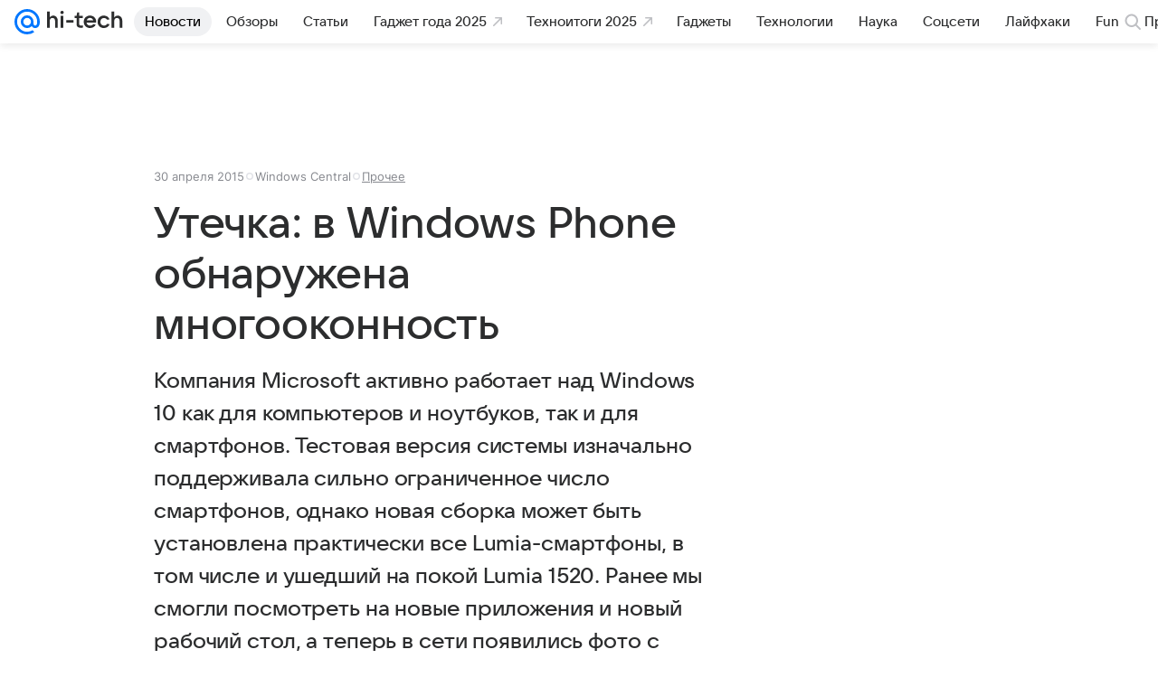

--- FILE ---
content_type: application/javascript; charset=utf-8
request_url: https://media-stat.mail.ru/script/1.0/?autostart=true&entity_id=24793&entity_type=article&model=article&project_uuid=800a6f3d-2ccc-33db-419a-7d507a8aba4b
body_size: 7913
content:
(function() {
    const options = { token: 'eyJhbGciOiJkaXIiLCJjdHkiOiJKV1QiLCJlbmMiOiJBMjU2R0NNIiwidHlwIjoiSldUIn0..C0_3FISCTRwq8xjI.[base64].7XOYgD-joAlaStFEc7dmIQ', version: '1.0', autostart: true, swipeToSite: false, projectUUID: '800a6f3d-2ccc-33db-419a-7d507a8aba4b', entityType: 'article', entityTypeID: 0 };
    return (()=>{"use strict";function e(e,t,i){const n=i||window,o=this.handlers,s=e.split(" ");for(let e=0;e<s.length;e++){const i={el:n,name:"",func:t},r=s[e];i.name=r,"visibilitychange"===r?(i.el=document,document.addEventListener("visibilitychange",t)):n.addEventListener(r,t,!0),o.push(i)}}const t=(e,t)=>{const i=t?"\n    background: #5CD85A;\n    color: #08313A;\n  ":"\n    background: #ffb9b0;\n    color: #702743;\n  ";console.log(`%c MediaStat: ${e} `,i)},i=e=>{t(`Ошибка отправки, причина: ${e.replace(/\r?\n/g,"")}`)},n=e=>{const t=e.getBoundingClientRect(),i=document.body,n=document.documentElement,o=window.pageYOffset||n.scrollTop||i.scrollTop,s=window.pageXOffset||n.scrollLeft||i.scrollLeft,r=n.clientTop||i.clientTop||0,c=n.clientLeft||i.clientLeft||0;return{top:t.top+o-r,left:t.left+s-c}},o=(e,t)=>{const i=t.querySelectorAll(e.cssSels.section),n=[];return i&&i.length&&i.forEach((e=>{n.push(e)})),n},s=e=>{const t=[],i=[];let o=0;return e&&e.length?(o=e.length-1,[].forEach.call(e,(function(e){t.push(e.getBoundingClientRect()),i.push(n(e))}))):(t.push(e.getBoundingClientRect()),i.push(n(e))),{rect:{left:t[0].left,right:t[0].right,top:t[0].top,bottom:t[o].bottom,width:t[0].width||t[0].right-t[0].left,height:i[o].top-i[0].top+(t[o].bottom-t[o].top)},offset:i[0]}},r=e=>!(0===e.offsetWidth&&0===e.offsetHeight),c=(e,t)=>{let i="";const{tagListIgnore:n=[],selectorListIgnore:o=[]}=e;if(3===t.nodeType)i=t.nodeValue;else if(1===t.nodeType&&-1===n.indexOf(t.nodeName)&&!o.some((e=>t.matches(e)))){const n=t.childNodes;for(let t=n.length;t--;)i=c(e,n[t])+" "+i}return i.trim().replace(/\s+/g," ")},l=(e,t)=>t?c(e,t):"",a=(e,t=100,i=!1)=>{let n=null;return(...o)=>{null!==n?clearTimeout(n):i&&e(...o),n="undefined"!=typeof window?window.setTimeout((()=>{i||e(...o),n=null}),t):null}},d=e=>Object.entries(e).map((([e,t])=>`${e}=${t}`)).join("&");function u(e){const t=this,{cssClss:i,accessStyles:n,ACCESS_URL:o}=e;if(t.isDebugMode){const e=document.querySelector(`.${i.access}`);e&&e.remove();const s=document.createElement("form");s.style.cssText=n.root,s.className=i.access,s.method="post",s.action=o;const r=document.createElement("button");r.textContent="Share stat",r.style.cssText=n.button;const c=[{name:"token",value:t.token},{name:"title",value:document.title}],l=document.querySelector('meta[name="description"]');l&&c.push({name:"description",value:l.content});const a=document.querySelector("link[rel='canonical']");a&&c.push({name:"canonical",value:a.href});const d=document.querySelector('meta[property="article:published_time"]');d&&c.push({name:"published_time",value:d.content});for(let e=0;e<c.length;e++){const t=document.createElement("input");t.hidden=!0,t.name=c[e].name,t.value=c[e].value,s.appendChild(t)}s.appendChild(r);const u=document.createDocumentFragment();u.appendChild(s),document.body.appendChild(u)}}const m=new Set;function p(e,n){if("error"===this.requestStatus)return;const o=this,{type:s,orientation:r,initialMarkers:c}=n,l=`${s}:${Date.now()}`,a=(e=>{var t,i,n,o,s,r;const c=(e?[["marker_author",e.marker_author],["canonical",e.canonical],["description",e.description],["published_time",e.published_time],["marker_source",e.marker_source],["title",e.title],["trackerinfo_prefix",e.trackerinfo_prefix]]:[["marker_author",null===(t=document.querySelector('meta[property="marker:author"]'))||void 0===t?void 0:t.content],["canonical",null===(i=document.querySelector('link[rel="canonical"]'))||void 0===i?void 0:i.href],["description",null===(n=document.querySelector('meta[property="og:description"]'))||void 0===n?void 0:n.content],["published_time",null===(o=document.querySelector('meta[property="article:published_time"]'))||void 0===o?void 0:o.content],["marker_source",null===(s=document.querySelector('meta[property="marker:source"]'))||void 0===s?void 0:s.content],["title",null===(r=document.querySelector('meta[property="og:title"]'))||void 0===r?void 0:r.content],["trackerinfo_prefix",Array.from(document.querySelectorAll('meta[property="marker:trackerinfo_prefix"]')).map((e=>e.content))]]).filter((([,e])=>"string"==typeof e||Array.isArray(e)&&!!e.length));return Object.fromEntries(c.map((([e,t])=>Array.isArray(t)?[e,t.map((e=>encodeURIComponent(e)))]:[e,encodeURIComponent(t)])))})(c),{trackerinfo_prefix:p}=a,h=function(e,t){var i={};for(var n in e)Object.prototype.hasOwnProperty.call(e,n)&&t.indexOf(n)<0&&(i[n]=e[n]);if(null!=e&&"function"==typeof Object.getOwnPropertySymbols){var o=0;for(n=Object.getOwnPropertySymbols(e);o<n.length;o++)t.indexOf(n[o])<0&&Object.prototype.propertyIsEnumerable.call(e,n[o])&&(i[n[o]]=e[n[o]])}return i}(a,["trackerinfo_prefix"]);if("process"===o.requestStatus)return void(o.requestString+=`${l},`);let f={e:`${o.requestString}${l}`};o.requestString="","v"===s&&(f=Object.assign(Object.assign(Object.assign({},f),h),{chars:o.charsCount,platform:o.platform,text:o.text}),((e,t,i)=>{if(void 0===i)return;const n="mobile"===t?"1m000d":"1d000d",o=new URL(window.location.href).searchParams.get(e.TRACKER_INFO_UTM_PARAM)||"000";for(const t of i){const i=`${e.TRACKER_INFO_PROTOCOL}://${t}-${n}-${o}.${e.TRACKER_INFO_HOST}`;if(!m.has(i)){const e=new Image;e.src=i,m.add(i),e.remove()}}})(e,o.platform,p)),"horizontal"===r&&s.includes("s")&&(f=Object.assign(Object.assign(Object.assign({},f),h),{slides:o.slidesCount,platform:o.platform})),o.isDebugMode&&t(`Отправляем ${n.type} - ${JSON.stringify(f)}`,!0),o.requestStatus="process",fetch(e.FETCH_URL,{method:"POST",mode:"cors",headers:{Authorization:`Bearer ${o.token}`,"Content-Type":"application/x-www-form-urlencoded"},body:d(f),credentials:"include"}).then((e=>{if(e.status>=400)throw new Error(`Ошибка при запросе ${e.statusText}`);return e.text()})).then((t=>{t&&(o.token=t,o.requestStatus="success",u.call(o,e))})).catch((e=>{i(e.message),o.requestStatus="error"}))}function h(e,i,n,o,s){var r;const c=this,l=c.events,a=null===(r=c.elems.section)||void 0===r?void 0:r.length,d=p.bind(c,e);let u=[i+n];const m=c.marks[n];if(a)try{u=[i+m.meta].concat(["_"+i+n])}catch(e){this.isDebugMode?window.console.error(e):t("Произошла ошибка, подробности в debug mode")}u.forEach((function(e){function n(){-1!==e.indexOf("_")?c.isDebugMode&&t(`Сгенерировано псевдособытие ${e}`,!0):d({initialMarkers:s,orientation:o,type:e})}"s"===i?("horizontal"===o&&(c.isActivePage=!0),l.has(e)||(l.add(e),n())):n()}))}function f(e,t){const i="horizontal"===t,n="vertical"===t,o=this,s=o.elems,c=e.timeouts.hit,l=o.timers.hit;l&&clearTimeout(l),i&&"number"!=typeof o.currentSlide||n&&"number"!=typeof o.readingSection||(o.timers.hit=window.setTimeout((function l(){const a=[].every.call(s.section?s.section:s.article,r);o.isStarted&&o.isActivePage&&(i&&"number"==typeof o.currentSlide&&h.call(o,e,"t",o.currentSlide,t),n&&"number"==typeof o.readingSection&&a&&h.call(o,e,"t",o.readingSection+1,t)),o.timers.hit=window.setTimeout(l,c)}),c))}function g(e,t){const{elems:i,isActivePage:n,isInited:o,isStarted:s,marks:c,sizes:l,readingSection:a}=this,d=i.section&&i.section.length,u=[].every.call(d?i.section:i.article,r);if(!(n&&o&&s&&u))return;const m=e.dimensions.vertical,p={top:window.pageYOffset||document.body.scrollTop||document.documentElement.scrollTop,left:window.pageXOffset||document.body.scrollLeft||document.documentElement.scrollLeft,width:window.innerWidth||document.documentElement.clientWidth||document.body.clientWidth,height:window.innerHeight||document.documentElement.clientHeight||document.body.clientHeight};let g=p[m.viewport.start],y=p[m.viewport.size];i.parent!=document.body&&(g=l.parent.offset[m.parent.offsetStart],y=Math.min(y,i.parent[m.parent.clientSize]));const b=g+y*e.triggerArea,S=g+y,v=d?i.section.length-1:e.section.count,w=d?c[v].pos:l.article.offset[m.article.start]+l.article.rect[m.article.size],k={reading:a,current:null};for(let i=0;i<c.length;i++){const n=c[i];n.pos<S&&(h.call(this,e,"s",i+1,t),i<v&&(0===i||n.pos<b)&&(k.current=i))}w<g&&(k.current=null),k.current!=k.reading&&(this.readingSection=k.current,f.call(this,e,t))}function y(e,i,n,o){const s=this,r="vertical"===i;"boolean"!=typeof n&&(n=document.hasFocus()),s.isActivePage=n,s.isDebugMode&&t(`пользователь ${n?"активен":"не активен"} ${o?"(активность:"+o+")":""}`,!0),r&&n&&s.isStarted&&g.call(s,e,i)}function b(){const e=this;e.isStarted&&(e.isActivePage=!1,e.isDebugMode&&t("пользователь не активен",!0))}function S(t,i,n){const o="vertical"===n,s=this,{elems:r}=s,c=r.parent,l=t.timeouts,d=i.recalculate,u=e.bind(this);u("resize",a(d,l.resize));const m=a(b.bind(this),l.sleep);if(o){const e=g.bind(this,t,n);document.body!==c?u("scroll",a((function(){s.isActivePage=!0,m(),d(),e()}),l.scroll),c):u("scroll",a(e,l.scroll))}u("load",d),u("hashchange",i.checkHash),u("visibilitychange blur focus",(function(e){m();const i=e.type,o=i in t.events_map?t.events_map[i]:!document.hidden;y.call(s,t,n,o,i)})),u("load resize scroll click touchstart keydown hashchange",a(function(e){m(),y.call(s,t,n,null,e.type)}.bind(this),300,!0)),m()}function v(e,t,i){if("horizontal"===t)return;const{dictionary:n,dimensions:o,cssClss:s}=e,r=o[t],c=this.marks;let l=this.nodes;l||(l=[]);const a=e=>{const t=r.mark.style,i=document.createElement("div");if(i.classList.add(s.mark),i.style.cssText=t.mark,!e){const e=document.createElement("span");e.style.cssText=t.label,i.appendChild(e)}return i};if(i){const e=[],t=document.createDocumentFragment();let i="";const o=Math.max(l.length,c.length);for(let s=0;s<o;s++){const u=c[s];let m=l[s],p=l[o-1];u&&(m||(m=a(),t.appendChild(m)),p||(p=a(!0),t.appendChild(p)),m.style[r.mark.pos]=u.pos+"px",u.posEnd&&(p.style[r.mark.pos]=u.posEnd+"px"),d=s+1,i=n.section+" "+d,m.firstChild&&(m.firstChild.textContent=i),e[s]=m,e.push(p))}document.body.appendChild(t),l=e}else if(l.length){for(let e=0;e<l.length;e++)document.body.removeChild(l[e]);l=null}var d;this.nodes=l}function w(e,t){const i=this;document.location.hash.slice(1)===e.debugHash&&(i.isStarted&&v.call(i,e,t),i.isDebugMode=!0)}function k(e,t){const i=this,n=i.elems,c=e.dimensions.vertical,l=e.timeouts.size;let a=document.documentElement[c.page.scrollSize],d=i.sizes.parent.rect[c.parent.size];!function u(){const m=document.documentElement[c.page.scrollSize],p=s(n.parent).rect[c.parent.size],h=n.section&&n.section.length,f=[].every.call(h?n.section:n.article,r);m===a&&d===p||!f||(a=m,d=p,h&&(n.section=o(e,i.elems.parent)),t()),i.timers.size=window.setTimeout(u,l)}()}function x(){this.platform=(()=>{if((window.innerWidth||document.documentElement.clientWidth||document.body.clientWidth)<=600)return"mobile";const e=navigator.userAgent,t=[/iPhone/i,/iPod/i,/iPad/i,/Android/i,/IEMobile/i,/(?=.*\bWindows\b)(?=.*\bARM\b)/i,/BlackBerry/i,/BB10/i,/Opera Mini/i,/(CriOS|Chrome)(?=.*\bMobile\b)/i,/(?=.*\bFirefox\b)(?=.*\bMobile\b)/i,/(?:Nexus 7|BNTV250|Kindle Fire|Silk|GT-P1000)/i];for(let i=0,n=t.length;i<n;++i)if(t[i].test(e))return"mobile";return"desktop"})(),this.isDebugMode&&t(`Опция platform определена как ${this.platform}`,!0)}function C(){const e=this.timers;Object.values(e).forEach((e=>{clearTimeout(e)}))}function _(){this.handlers.forEach((function(e){const t=e.func,i=e.name;e.el.removeEventListener(i,t)}))}function A(){const e=this;e.isStarted||(_.call(e),C.call(e))}function O(e){const{elems:t}=this,i={};for(const e in t){let n=t[e];if(Object.prototype.hasOwnProperty.call(t,e)&&n)if("section"===e&&(n||[]).length){i[e]=[];for(let t=0;t<n.length;t++)i[e][t]=s(n[t])}else{if("article"===e){const e=(n||{}).length;"number"==typeof e&&e>2&&(n=[n[0],n[e-1]])}i[e]=s(n)}}if(e){const{article:e,section:t}=i,n=t.length-1;e.swipeToSiteWidth=e.rect.width-t[n].rect.width}this.sizes=i}const E=function(e,t){const{sizes:i,elems:n,marks:o}=this,{dimensions:s,section:r}=e,c=s[t],l=o||{};let a,d,u;if(n.section&&n.section.length)for(a=n.section.length,d=0;d<a;d++){const e=i.section[d],t=e.offset[c.section.start];u=l[d],u||(u={}),u.meta=d+1,u.pos=t,d===a-1&&(u.posEnd=t+e.rect[c.section.size]-4),l[d]=u}else{a=r.count;const e=i.article.offset[c.article.start],t=i.article.rect[c.article.size];let n=t/a;for(n<r.minSize&&(a=Math.floor(t/r.minSize),n=t/a),d=0;d<a;d++)u=l[d],u||(u={}),u.pos=e+n*d,d===a-1&&(u.posEnd=e+t),l[d]=u}this.marks=l};function T(e){const i=this;i.isInited||t("Предварительная инициализация не пройдена");const n=i.isStarted;let o=e;"boolean"==typeof e?n===e&&t("Ошибка при настройке активности модуля"):o=!n,i.isStarted=o}function z(e){const t=l(e,this.elems.article);this.charsCount=t.length}function I(e,i){var n;const s=this,{cssSels:r}=e;if(s.elems.parent=document.querySelector(r.scrollCont)||document.querySelector("body"),s.elems.parent)if(s.elems.article=s.elems.parent.querySelector(r.article),"horizontal"===i)s.elems.section=o(e,s.elems.parent),(null===(n=s.elems.section)||void 0===n?void 0:n.length)||t(`Не найдено ни одной секции ${r.section}`),s.elems.article||t(`На странице отсутствует контейнер для статьи-диафильма ${r.article}`);else if(s.elems.article||(s.elems.article=s.elems.parent.querySelector("article")),s.elems.article||t(`На странице отсутствует контейнер для статьи ${r.article} или <article>`),options.entityID){const t=s.elems.parent.querySelector(`[${e.dataAttrs.article}="${options.entityID}"]`);t&&(s.elems.article=t)}}const M={MODULE_NAME:"__mediaStat",FETCH_URL:"https://media-stat.mail.ru/metrics/1.0/",FETCH_TOKEN_URL:"https://media-stat.mail.ru/token/1.0/",ACCESS_URL:"https://media-stat.mail.ru/grant_access/1.0/",TRACKER_INFO_HOST:"pms.mail.ru",TRACKER_INFO_PROTOCOL:"https",TRACKER_INFO_UTM_PARAM:"utm_partner_id",cssSels:{scrollCont:".js-media-stat-container",article:".js-media-stat-article",section:".js-media-stat-section"},dataAttrs:{article:"data-media-stat-entityid"},cssClss:{mark:"js-media-stat-mark",access:"js-media-stat-access"},tagListIgnore:["TEXTAREA","SCRIPT","STYLE","IMG"],selectorListIgnore:['[article-item-type="article-extender"]','[article-item-type="contentroll"]','[article-item-type="footer-placeholder"]','[article-item-type="link_teaser"]','[article-item-type="picture"]','[article-item-type="trend-video"]','[article-item-type="conversionlink"]','[article-item-type="embed"]','[data-logger="Breadcrumbs"]'],debugHash:"media-stat-debug",timeouts:{sleep:3e4,hit:5e3,size:2e3,scroll:300,resize:300},triggerArea:.66,section:{minSize:0,count:3},accessStyles:{root:"position: fixed;top: 50%;left: 16px;z-index: 9999;",button:"border: none;background: #ccc;color: #08313a;background: #5cd85a;padding: 10px;border-radius: 4px;"},dimensions:{vertical:{viewport:{start:"top",size:"height"},page:{scrollSize:"scrollHeight"},parent:{offsetStart:"top",clientSize:"clientHeight",size:"height"},article:{start:"top",size:"height"},section:{start:"top",size:"height"},mark:{pos:"top",style:{mark:"position: absolute; left: 0px; right: 0px; height: 4px; z-index: 9999; background: #5CD85A;",label:"position: absolute;top: -34px;left: 16px;font-family: Arial;font-size: 14px;color: #08313A;background: #5CD85A;padding: 8px;height: 20px;display: inline-block;border-radius: 4px;"}}},horizontal:{viewport:{start:"left",size:"width"},page:{scrollSize:"scrollWidth"},parent:{offsetStart:"left",clientSize:"clientWidth",size:"width"},article:{start:"left",size:"width"},section:{start:"left",size:"width"},mark:{pos:"left",style:{mark:"position: absolute;bottom: 0px;top: 0px;width: 4px;z-index: 9999;background: #5CD85A;left: 0px;",label:"position: relative;top: 0px;left: 0px;width: 120px;font-family: Arial;font-size: 14px;color: #08313A;background: #5CD85A;line-height: 32px;padding: 0px 16px;display: inline-block;border-radius: 3px;"}}}},dictionary:{section:"Начало секции",noArticle:{title:"Предупреждение",text:"на странице отсутствует контейнер для статьи"}},events_map:{focus:!0,focusin:!0,pageshow:!0,blur:!1,focusout:!1,pagehide:!1},textWordsCount:200},R="vertical";let D={};const L=()=>{O.call(D),E.call(D,M,R),v.call(D,M,R,D.isDebugMode),D.isStarted&&g.call(D,M,R)},P=()=>{D={isInited:!1,isStarted:!1,isDebugMode:!1,isActivePage:!1,platform:void 0,token:options.token,elems:{parent:null,article:null,section:null},charsCount:0,slidesCount:0,nodes:[],marks:[],sizes:{},timers:{},readingSection:null,handlers:[],events:new Set,requestString:"",requestStatus:"initial"},w.call(D,M,R),x.call(D),D.isInited=!0},$=e=>{I.call(D,M,R),z.call(D,M),function(e,t){const i=l(t,e.elems.article).split(" ").slice(0,t.textWordsCount).join(" ");e.text=encodeURIComponent(i)}(D,Object.assign(Object.assign({},M),{tagListIgnore:[...M.tagListIgnore,"header"]})),S.call(D,M,{recalculate:L.bind(D),checkHash:w.bind(D,M,R)},R),L(),y.call(D,M,R),k.call(D,M,L),p.call(D,M,{orientation:R,type:"v",initialMarkers:null==e?void 0:e.markers}),T.call(D,!0)};(()=>{const e=()=>{window[M.MODULE_NAME]=function(){try{P(),options.autostart?$():A.call(D)}catch(e){D.isDebugMode?window.console.error(e):t("Произошла ошибка, подробности в debug mode")}return{start:e=>{if(D.isInited)if(!e.markers||e.markers.title&&e.markers.canonical)try{if(D.isStarted)return void t("start API, модуль уже запущен, для использования start сначала необходимо сделать stop");const n={project_uuid:options.projectUUID,entity_type:options.entityType,entity_type_id:options.entityTypeID};e.entityId&&(n.entity_id=e.entityId),e.model&&(n.model=e.model),fetch(M.FETCH_TOKEN_URL,{method:"POST",mode:"cors",headers:{"Content-Type":"application/x-www-form-urlencoded"},body:d(n)}).then((e=>{if(e.status>=400)throw e.text();return e.text()})).then((i=>{i&&(options.entityID=e.entityId,options.token=i,D.isDebugMode&&t("start API, работа модуля запущена",!0),P(),$(e),y.call(D,M,R))})).catch((e=>{e.then((e=>{i(e)}))}))}catch(e){window.console.error(e)}else t("start API, поля `markers.title` и `markers.canonical` обязательны и не могут быть пустыми")},stop:()=>{T.call(D,!1),v.call(D,M,R,!1),A.call(D),D.isDebugMode&&t("stop API, работа модуля остановлена",!0)},pause:()=>{T.call(D,!1),D.isDebugMode&&t("pause API, работа модуля приостановлена",!0)},continue:()=>{T.call(D,!0),D.isDebugMode&&t("continue API, работа модуля продолжена",!0)},isActive:()=>D.isStarted}}()};"loading"===document.readyState?document.addEventListener("DOMContentLoaded",e):e()})()})();
}());

--- FILE ---
content_type: text/plain; charset=utf-8
request_url: https://media-stat.mail.ru/metrics/1.0/
body_size: 660
content:
eyJhbGciOiJkaXIiLCJjdHkiOiJKV1QiLCJlbmMiOiJBMjU2R0NNIiwidHlwIjoiSldUIn0..9htmZwAc4hZ9dMXa.[base64].rY2pgtBtnPDRlUFdSt4xDA